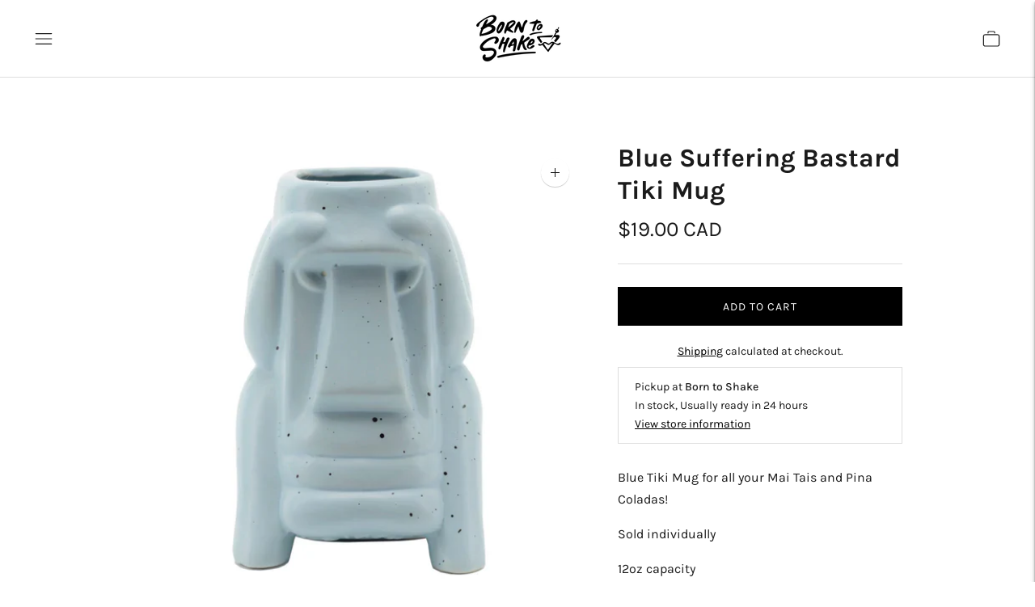

--- FILE ---
content_type: text/javascript; charset=utf-8
request_url: https://www.borntoshake.ca/products/blue-suffering-bastard-tiki-mug.js
body_size: 391
content:
{"id":7864258691203,"title":"Blue Suffering Bastard Tiki Mug","handle":"blue-suffering-bastard-tiki-mug","description":"\u003cp\u003eBlue Tiki Mug for all your Mai Tais and Pina Coladas! \u003c\/p\u003e\n\u003cp\u003eSold individually  \u003c\/p\u003e\n\u003cp\u003e12oz capacity\u003c\/p\u003e\n\u003cp\u003eHand wash only\u003c\/p\u003e","published_at":"2023-02-26T06:21:45-08:00","created_at":"2023-02-15T14:31:23-08:00","vendor":"Potion House","type":"Glassware","tags":["cup","glassware","Mai Tai","mauve","pina colada","PST","tiki","tiki mug"],"price":1900,"price_min":1900,"price_max":1900,"available":true,"price_varies":false,"compare_at_price":null,"compare_at_price_min":0,"compare_at_price_max":0,"compare_at_price_varies":false,"variants":[{"id":43148076351619,"title":"Default Title","option1":"Default Title","option2":null,"option3":null,"sku":"","requires_shipping":true,"taxable":true,"featured_image":null,"available":true,"name":"Blue Suffering Bastard Tiki Mug","public_title":null,"options":["Default Title"],"price":1900,"weight":349,"compare_at_price":null,"inventory_management":"shopify","barcode":"832124007531","requires_selling_plan":false,"selling_plan_allocations":[]}],"images":["\/\/cdn.shopify.com\/s\/files\/1\/0389\/1786\/5603\/products\/1_540x_148c2889-fce6-4478-9198-b1e95dab7eea.webp?v=1676500323","\/\/cdn.shopify.com\/s\/files\/1\/0389\/1786\/5603\/products\/2_540x_3acc79c7-e4f1-405b-8233-f6decb6fc219.webp?v=1676500323","\/\/cdn.shopify.com\/s\/files\/1\/0389\/1786\/5603\/products\/3_540x_f10b5b4d-0cc8-4930-8430-45739a6b2b0e.webp?v=1676500323"],"featured_image":"\/\/cdn.shopify.com\/s\/files\/1\/0389\/1786\/5603\/products\/1_540x_148c2889-fce6-4478-9198-b1e95dab7eea.webp?v=1676500323","options":[{"name":"Title","position":1,"values":["Default Title"]}],"url":"\/products\/blue-suffering-bastard-tiki-mug","media":[{"alt":null,"id":31311874719875,"position":1,"preview_image":{"aspect_ratio":1.0,"height":540,"width":540,"src":"https:\/\/cdn.shopify.com\/s\/files\/1\/0389\/1786\/5603\/products\/1_540x_148c2889-fce6-4478-9198-b1e95dab7eea.webp?v=1676500323"},"aspect_ratio":1.0,"height":540,"media_type":"image","src":"https:\/\/cdn.shopify.com\/s\/files\/1\/0389\/1786\/5603\/products\/1_540x_148c2889-fce6-4478-9198-b1e95dab7eea.webp?v=1676500323","width":540},{"alt":null,"id":31311874752643,"position":2,"preview_image":{"aspect_ratio":1.0,"height":540,"width":540,"src":"https:\/\/cdn.shopify.com\/s\/files\/1\/0389\/1786\/5603\/products\/2_540x_3acc79c7-e4f1-405b-8233-f6decb6fc219.webp?v=1676500323"},"aspect_ratio":1.0,"height":540,"media_type":"image","src":"https:\/\/cdn.shopify.com\/s\/files\/1\/0389\/1786\/5603\/products\/2_540x_3acc79c7-e4f1-405b-8233-f6decb6fc219.webp?v=1676500323","width":540},{"alt":null,"id":31311874785411,"position":3,"preview_image":{"aspect_ratio":1.0,"height":540,"width":540,"src":"https:\/\/cdn.shopify.com\/s\/files\/1\/0389\/1786\/5603\/products\/3_540x_f10b5b4d-0cc8-4930-8430-45739a6b2b0e.webp?v=1676500323"},"aspect_ratio":1.0,"height":540,"media_type":"image","src":"https:\/\/cdn.shopify.com\/s\/files\/1\/0389\/1786\/5603\/products\/3_540x_f10b5b4d-0cc8-4930-8430-45739a6b2b0e.webp?v=1676500323","width":540}],"requires_selling_plan":false,"selling_plan_groups":[]}